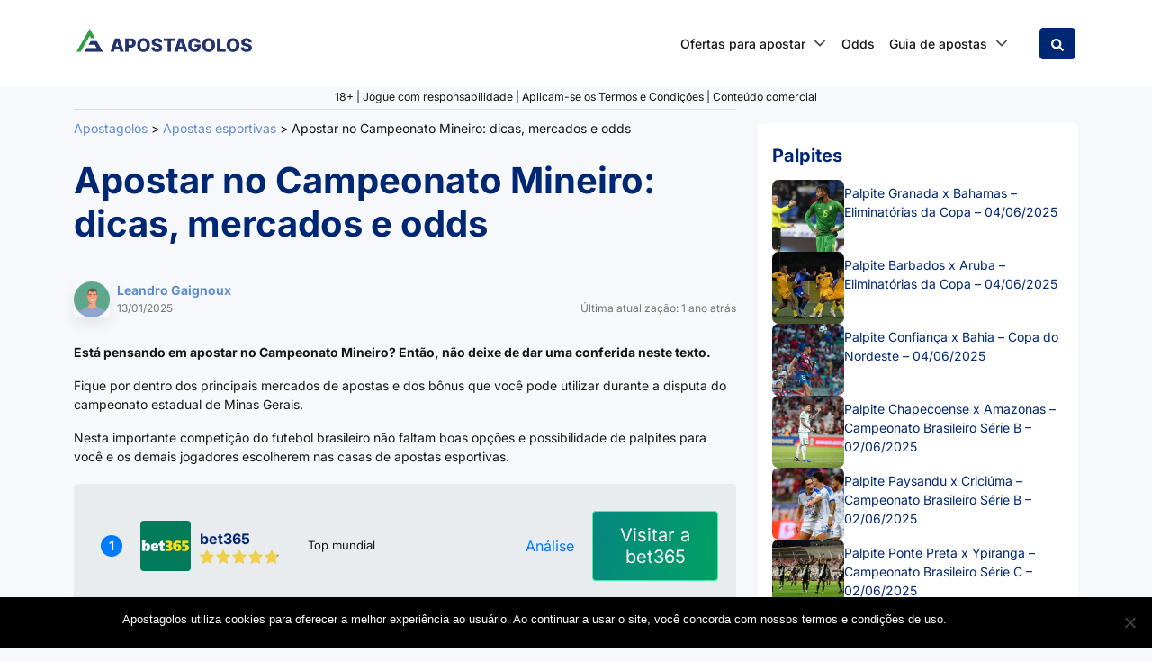

--- FILE ---
content_type: text/javascript
request_url: https://apostagolos.com/wp-content/cache/min/1/wp-content/plugins/bc-geolocation1/assets/public/public.js?ver=1766409342
body_size: 508
content:
let setCookieBCGeolocation=function(name,value,remove=!1){value=encodeURIComponent(value);let expires="";let date=new Date();date.setTime(date.getTime()+6*60*60*1000);expires="; expires="+(remove?'Thu, 01 Jan 1970 00:00:00 UTC':date.toUTCString());const isHttps=location.protocol==='https:';document.cookie=name+"="+(value||"")+expires+"; path=/"+(isHttps?"; Secure; SameSite=None":"");if(remove){alert('Geolocation cookie data cleared')}};window.addEventListener('DOMContentLoaded',function(){const cookieName='bc-geolocation-data';const cookieValue=getCookieValue(cookieName);const clearCookieBtn=document.querySelector('#wp-admin-bar-bc-geolocation-toolbar__cookie-clear > a');if(clearCookieBtn){clearCookieBtn.style.color='#ff4500';clearCookieBtn.addEventListener('click',function(){setCookieBCGeolocation(cookieName,cookieValue,!0)})}
if(!cookieValue||cookieValue==='----'){const request=new XMLHttpRequest();request.open("GET",ajaxObject.ipApiUrl,!0);request.onload=function(){const cookieInfo=JSON.parse(request.response);const countryCode=cookieInfo.countryCode?cookieInfo.countryCode:'';const country=cookieInfo.country?cookieInfo.country:'';const region=cookieInfo.region?cookieInfo.region:'';const regionName=cookieInfo.regionName?cookieInfo.regionName.replaceAll('-','_'):'';const city=cookieInfo.city?cookieInfo.city:'';const cookieValue=`${countryCode}-${country}-${region}-${regionName}-${city}`;setCookieBCGeolocation(cookieName,cookieValue);const event=new CustomEvent('bcGeoLocation',{detail:{countryCode,country,region,regionName,city}});window.dispatchEvent(event)};request.onerror=function(){if(debug){console.log("Config file does not exist")}};request.send()}});const getCookieValue=(cookieName)=>{let cookie={};document.cookie.split(';').forEach(function(element){let[key,value]=element.split('=');cookie[key.trim()]=value});return cookie[cookieName]}